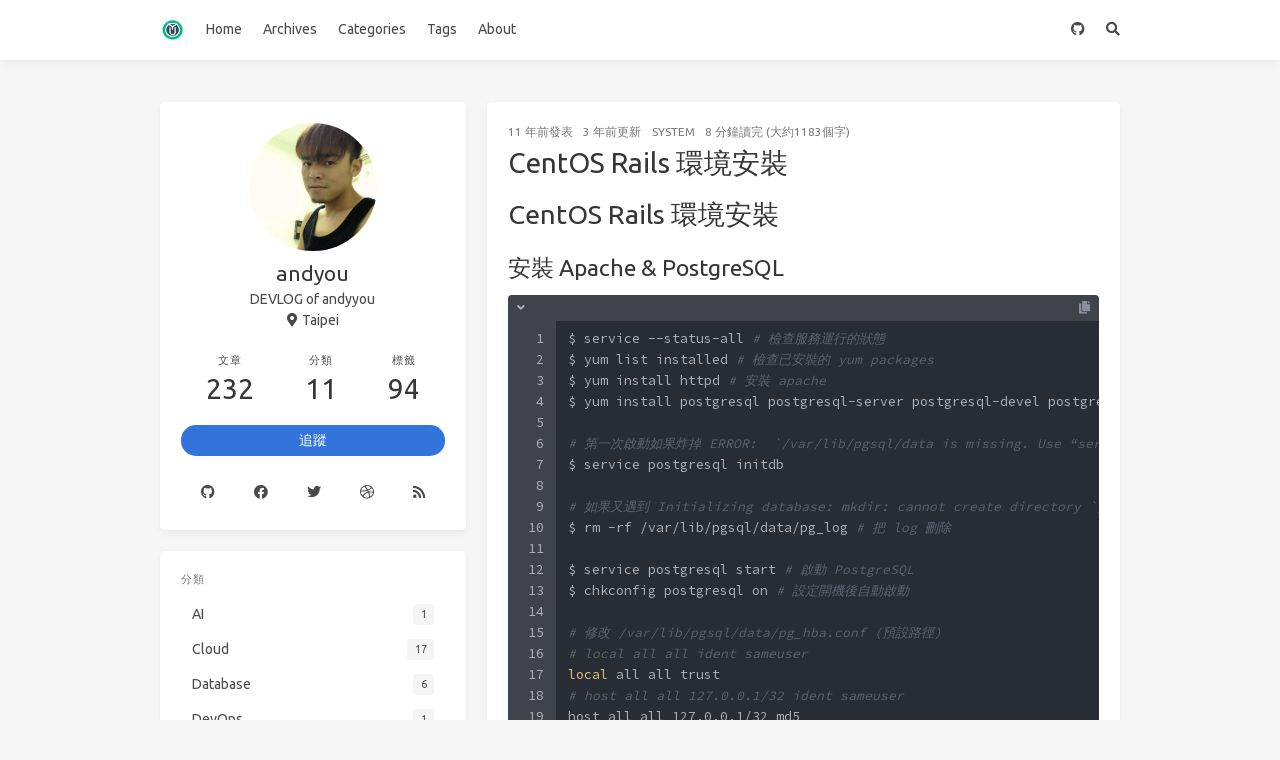

--- FILE ---
content_type: text/html; charset=utf-8
request_url: https://andyyou.github.io/2015/04/04/deploy/
body_size: 11181
content:
<!doctype html>
<html lang="zh"><head><meta charset="utf-8"><meta name="viewport" content="width=device-width, initial-scale=1, maximum-scale=1"><meta><title>CentOS Rails 環境安裝 - DEVLOG of andyyou</title><link rel="manifest" href="/manifest.json"><meta name="application-name" content="DEVLOG of andyyou"><meta name="msapplication-TileImage" content="/img/faicon.png"><meta name="apple-mobile-web-app-capable" content="yes"><meta name="apple-mobile-web-app-title" content="DEVLOG of andyyou"><meta name="apple-mobile-web-app-status-bar-style" content="default"><meta name="description" content="CentOS Rails 環境安裝安裝 Apache &amp;amp; PostgreSQL"><meta property="og:type" content="article"><meta property="og:title" content="DEVLOG of andyyou"><meta property="og:url" content="https://andyyou.github.io/2015/04/04/deploy/"><meta property="og:site_name" content="DEVLOG of andyyou"><meta property="og:description" content="CentOS Rails 環境安裝安裝 Apache &amp;amp; PostgreSQL"><meta property="og:locale" content="zh_TW"><meta property="og:image" content="https://andyyou.github.io/img/og_image.png"><meta property="article:published_time" content="2015-04-04T04:00:00.000Z"><meta property="article:modified_time" content="2023-05-12T00:48:25.200Z"><meta property="article:author" content="andyyou"><meta property="article:tag" content="ruby"><meta property="article:tag" content="RoR"><meta property="article:tag" content="centos"><meta property="twitter:card" content="summary"><meta property="twitter:image" content="/img/og_image.png"><meta property="fb:app_id" content="450470251782295"><script type="application/ld+json">{"@context":"https://schema.org","@type":"BlogPosting","mainEntityOfPage":{"@type":"WebPage","@id":"https://andyyou.github.io/2015/04/04/deploy/"},"headline":"CentOS Rails 環境安裝","image":["https://andyyou.github.io/img/og_image.png"],"datePublished":"2015-04-04T04:00:00.000Z","dateModified":"2023-05-12T00:48:25.200Z","author":{"@type":"Person","name":"https://avatars2.githubusercontent.com/u/665690?v=3&s=466"},"publisher":{"@type":"Organization","name":"DEVLOG of andyyou","logo":{"@type":"ImageObject","url":"https://andyyou.github.io/img/logo.png"}},"description":"CentOS Rails 環境安裝安裝 Apache &amp; PostgreSQL"}</script><link rel="canonical" href="https://andyyou.github.io/2015/04/04/deploy/"><link rel="icon" href="/img/favicon.png"><link rel="stylesheet" href="https://use.fontawesome.com/releases/v5.15.2/css/all.css"><link rel="stylesheet" href="https://cdn.jsdelivr.net/npm/highlight.js@9.12.0/styles/atom-one-dark.css"><link rel="stylesheet" href="https://fonts.googleapis.com/css2?family=Ubuntu:wght@400;600&amp;family=Source+Code+Pro"><link rel="stylesheet" href="/css/default.css"><style>body>.footer,body>.navbar,body>.section{opacity:0}</style><!--!--><link rel="stylesheet" href="https://cdn.jsdelivr.net/npm/lightgallery@1.6.8/dist/css/lightgallery.min.css"><link rel="stylesheet" href="https://cdn.jsdelivr.net/npm/justifiedGallery@3.7.0/dist/css/justifiedGallery.min.css"><script src="https://www.googletagmanager.com/gtag/js?id=G-C93NK5NEGP" async></script><script>window.dataLayer = window.dataLayer || [];
        function gtag(){dataLayer.push(arguments);}
        gtag('js', new Date());
    
        gtag('config', 'G-C93NK5NEGP');</script><script src="https://cdn.jsdelivr.net/npm/pace-js@1.0.2/pace.min.js"></script><!--!--><script data-ad-client="ca-pub-3038600205998182" src="https://pagead2.googlesyndication.com/pagead/js/adsbygoogle.js" async></script><meta name="generator" content="Hexo 5.4.0"></head><body class="is-2-column"><nav class="navbar navbar-main"><div class="container"><div class="navbar-brand justify-content-center"><a class="navbar-item navbar-logo" href="/"><img src="/img/logo.png" alt="DEVLOG of andyyou" height="28"></a></div><div class="navbar-menu"><div class="navbar-start"><a class="navbar-item" href="/">Home</a><a class="navbar-item" href="/archives">Archives</a><a class="navbar-item" href="/categories">Categories</a><a class="navbar-item" href="/tags">Tags</a><a class="navbar-item" href="/about">About</a></div><div class="navbar-end"><a class="navbar-item" target="_blank" rel="noopener" title="Download on GitHub" href="https://github.com/andyyou"><i class="fab fa-github"></i></a><a class="navbar-item search" title="搜尋" href="javascript:;"><i class="fas fa-search"></i></a></div></div></div></nav><section class="section"><div class="container"><div class="columns"><div class="column order-2 column-main is-8-tablet is-8-desktop is-8-widescreen"><div class="card"><article class="card-content article" role="article"><div class="article-meta is-size-7 is-uppercase level is-mobile"><div class="level-left"><span class="level-item"><time dateTime="2015-04-04T04:00:00.000Z" title="4/4/2015, 12:00:00 PM">2015-04-04</time>發表</span><span class="level-item"><time dateTime="2023-05-12T00:48:25.200Z" title="5/12/2023, 8:48:25 AM">2023-05-12</time>更新</span><span class="level-item"><a class="link-muted" href="/categories/System/">System</a></span><span class="level-item">8 分鐘讀完 (大約1183個字)</span></div></div><h1 class="title is-3 is-size-4-mobile">CentOS Rails 環境安裝</h1><div class="content"><h1 id="CentOS-Rails-環境安裝"><a href="#CentOS-Rails-環境安裝" class="headerlink" title="CentOS Rails 環境安裝"></a>CentOS Rails 環境安裝</h1><h2 id="安裝-Apache-amp-PostgreSQL"><a href="#安裝-Apache-amp-PostgreSQL" class="headerlink" title="安裝 Apache &amp; PostgreSQL"></a>安裝 Apache &amp; PostgreSQL</h2><span id="more"></span>

<figure class="highlight bash"><table><tr><td class="gutter"><pre><span class="line">1</span><br><span class="line">2</span><br><span class="line">3</span><br><span class="line">4</span><br><span class="line">5</span><br><span class="line">6</span><br><span class="line">7</span><br><span class="line">8</span><br><span class="line">9</span><br><span class="line">10</span><br><span class="line">11</span><br><span class="line">12</span><br><span class="line">13</span><br><span class="line">14</span><br><span class="line">15</span><br><span class="line">16</span><br><span class="line">17</span><br><span class="line">18</span><br><span class="line">19</span><br><span class="line">20</span><br><span class="line">21</span><br><span class="line">22</span><br><span class="line">23</span><br><span class="line">24</span><br><span class="line">25</span><br><span class="line">26</span><br><span class="line">27</span><br><span class="line">28</span><br><span class="line">29</span><br><span class="line">30</span><br><span class="line">31</span><br><span class="line">32</span><br><span class="line">33</span><br><span class="line">34</span><br><span class="line">35</span><br><span class="line">36</span><br><span class="line">37</span><br><span class="line">38</span><br><span class="line">39</span><br><span class="line">40</span><br><span class="line">41</span><br><span class="line">42</span><br><span class="line">43</span><br><span class="line">44</span><br><span class="line">45</span><br><span class="line">46</span><br><span class="line">47</span><br><span class="line">48</span><br><span class="line">49</span><br><span class="line">50</span><br><span class="line">51</span><br><span class="line">52</span><br><span class="line">53</span><br><span class="line">54</span><br><span class="line">55</span><br><span class="line">56</span><br><span class="line">57</span><br><span class="line">58</span><br><span class="line">59</span><br><span class="line">60</span><br><span class="line">61</span><br><span class="line">62</span><br><span class="line">63</span><br><span class="line">64</span><br><span class="line">65</span><br><span class="line">66</span><br><span class="line">67</span><br><span class="line">68</span><br><span class="line">69</span><br><span class="line">70</span><br><span class="line">71</span><br><span class="line">72</span><br><span class="line">73</span><br><span class="line">74</span><br><span class="line">75</span><br><span class="line">76</span><br><span class="line">77</span><br><span class="line">78</span><br><span class="line">79</span><br><span class="line">80</span><br><span class="line">81</span><br><span class="line">82</span><br><span class="line">83</span><br><span class="line">84</span><br><span class="line">85</span><br><span class="line">86</span><br><span class="line">87</span><br><span class="line">88</span><br><span class="line">89</span><br><span class="line">90</span><br><span class="line">91</span><br><span class="line">92</span><br><span class="line">93</span><br><span class="line">94</span><br><span class="line">95</span><br><span class="line">96</span><br><span class="line">97</span><br><span class="line">98</span><br><span class="line">99</span><br><span class="line">100</span><br><span class="line">101</span><br><span class="line">102</span><br><span class="line">103</span><br><span class="line">104</span><br><span class="line">105</span><br><span class="line">106</span><br><span class="line">107</span><br><span class="line">108</span><br><span class="line">109</span><br><span class="line">110</span><br><span class="line">111</span><br><span class="line">112</span><br><span class="line">113</span><br><span class="line">114</span><br><span class="line">115</span><br><span class="line">116</span><br><span class="line">117</span><br><span class="line">118</span><br><span class="line">119</span><br><span class="line">120</span><br><span class="line">121</span><br><span class="line">122</span><br><span class="line">123</span><br><span class="line">124</span><br><span class="line">125</span><br><span class="line">126</span><br><span class="line">127</span><br><span class="line">128</span><br><span class="line">129</span><br><span class="line">130</span><br><span class="line">131</span><br><span class="line">132</span><br><span class="line">133</span><br><span class="line">134</span><br><span class="line">135</span><br><span class="line">136</span><br><span class="line">137</span><br><span class="line">138</span><br><span class="line">139</span><br><span class="line">140</span><br><span class="line">141</span><br><span class="line">142</span><br><span class="line">143</span><br><span class="line">144</span><br><span class="line">145</span><br><span class="line">146</span><br><span class="line">147</span><br><span class="line">148</span><br><span class="line">149</span><br><span class="line">150</span><br><span class="line">151</span><br><span class="line">152</span><br><span class="line">153</span><br><span class="line">154</span><br><span class="line">155</span><br><span class="line">156</span><br><span class="line">157</span><br><span class="line">158</span><br><span class="line">159</span><br><span class="line">160</span><br><span class="line">161</span><br><span class="line">162</span><br><span class="line">163</span><br><span class="line">164</span><br><span class="line">165</span><br><span class="line">166</span><br><span class="line">167</span><br><span class="line">168</span><br><span class="line">169</span><br><span class="line">170</span><br><span class="line">171</span><br><span class="line">172</span><br><span class="line">173</span><br><span class="line">174</span><br><span class="line">175</span><br><span class="line">176</span><br><span class="line">177</span><br><span class="line">178</span><br><span class="line">179</span><br><span class="line">180</span><br><span class="line">181</span><br><span class="line">182</span><br><span class="line">183</span><br><span class="line">184</span><br><span class="line">185</span><br><span class="line">186</span><br><span class="line">187</span><br><span class="line">188</span><br><span class="line">189</span><br><span class="line">190</span><br><span class="line">191</span><br><span class="line">192</span><br><span class="line">193</span><br><span class="line">194</span><br><span class="line">195</span><br><span class="line">196</span><br><span class="line">197</span><br><span class="line">198</span><br><span class="line">199</span><br><span class="line">200</span><br><span class="line">201</span><br><span class="line">202</span><br><span class="line">203</span><br><span class="line">204</span><br><span class="line">205</span><br><span class="line">206</span><br><span class="line">207</span><br><span class="line">208</span><br><span class="line">209</span><br><span class="line">210</span><br><span class="line">211</span><br><span class="line">212</span><br><span class="line">213</span><br></pre></td><td class="code"><pre><span class="line">$ service --status-all <span class="comment"># 檢查服務運行的狀態</span></span><br><span class="line">$ yum list installed <span class="comment"># 檢查已安裝的 yum packages</span></span><br><span class="line">$ yum install httpd <span class="comment"># 安裝 apache</span></span><br><span class="line">$ yum install postgresql postgresql-server postgresql-devel postgresql-libs <span class="comment"># 安裝 PostgreSQL，注意沒裝 devel 和 libs 裝 gem 時會出錯。</span></span><br><span class="line"></span><br><span class="line"><span class="comment"># 第一次啟動如果炸掉 ERROR:  `/var/lib/pgsql/data is missing. Use “service postgresql initdb” to initialize the cluster first.`</span></span><br><span class="line">$ service postgresql initdb</span><br><span class="line"></span><br><span class="line"><span class="comment"># 如果又遇到 Initializing database: mkdir: cannot create directory `/var/lib/pgsql/data/pg_log&#x27;: File exists</span></span><br><span class="line">$ rm -rf /var/lib/pgsql/data/pg_log <span class="comment"># 把 log 刪除</span></span><br><span class="line"></span><br><span class="line">$ service postgresql start <span class="comment"># 啟動 PostgreSQL</span></span><br><span class="line">$ chkconfig postgresql on <span class="comment"># 設定開機後自動啟動</span></span><br><span class="line"></span><br><span class="line"><span class="comment"># 修改 /var/lib/pgsql/data/pg_hba.conf (預設路徑)</span></span><br><span class="line"><span class="comment"># local all all ident sameuser</span></span><br><span class="line"><span class="built_in">local</span> all all trust</span><br><span class="line"><span class="comment"># host all all 127.0.0.1/32 ident sameuser</span></span><br><span class="line">host all all 127.0.0.1/32 md5</span><br><span class="line"></span><br><span class="line"><span class="comment"># 註：md5 和 trust 差別在於 trust 允許在本機不用輸入密碼來登入資料庫。</span></span><br><span class="line"></span><br><span class="line"><span class="comment"># 由於變更設定檔需要 reload</span></span><br><span class="line">$ su - postgres</span><br><span class="line">$ pg_ctl reload</span><br><span class="line">$ psql <span class="comment"># 進入介面開 table 或建立 users 權限</span></span><br><span class="line"></span><br><span class="line"><span class="comment"># 列出 database</span></span><br><span class="line">$ \list</span><br><span class="line">$ \l</span><br><span class="line"></span><br><span class="line"><span class="comment"># 連線該 db</span></span><br><span class="line">$ \connect [database_name]</span><br><span class="line"></span><br><span class="line"><span class="comment"># 重設密碼</span></span><br><span class="line">$ \password</span><br><span class="line"></span><br><span class="line"><span class="comment"># 在 command line 裡分成兩種方式一種是先切換成 postgres 使用者身份直接下指令，另一種是登入 psql 後下 sql 指令</span></span><br><span class="line"><span class="comment"># 預設 PostgreSQL 只允許本機上的 user 和 PostgreSQL 中 role name 相同的帳號不用密碼登入</span></span><br><span class="line"><span class="comment"># 預設只有 db 的 owner 可以操作裡面的東西(不包含 superuser)</span></span><br><span class="line"></span><br><span class="line"><span class="comment"># 建立 db role</span></span><br><span class="line">$ createuser test_user <span class="comment"># 這種方式會有精靈讓你選權限</span></span><br><span class="line"></span><br><span class="line"><span class="comment"># SQL下指令記得加 ;</span></span><br><span class="line"><span class="comment"># 建立 db role (SQL)</span></span><br><span class="line">$ create role [rails_user] with createdb login password <span class="string">&#x27;password here&#x27;</span>;</span><br><span class="line"></span><br><span class="line"><span class="comment"># 修改 role (SQL)</span></span><br><span class="line">$ alter role [rails_user] with createdb login password <span class="string">&#x27;password here&#x27;</span>;</span><br><span class="line"></span><br><span class="line"><span class="comment"># 列出所有使用者的權限</span></span><br><span class="line">$ \du</span><br><span class="line"></span><br><span class="line"><span class="comment"># 顯示所有 roles 名稱(SQL)</span></span><br><span class="line">$ select rolname from pg_roles;</span><br><span class="line"></span><br><span class="line"><span class="comment"># 查看 table 權限</span></span><br><span class="line">$ \z</span><br><span class="line"></span><br><span class="line"><span class="comment"># 列出所有 table</span></span><br><span class="line">$ \dt</span><br><span class="line"></span><br><span class="line"><span class="comment"># 當前的使用者</span></span><br><span class="line">$ select current_user;</span><br><span class="line"></span><br><span class="line"><span class="comment"># 當前連線的 db</span></span><br><span class="line">$ select current_database();</span><br><span class="line"></span><br><span class="line"><span class="comment"># 離開 psql</span></span><br><span class="line">$ \q</span><br><span class="line"></span><br><span class="line"><span class="comment"># 檢查 PostgreSQL status</span></span><br><span class="line">$ service postgresql status</span><br><span class="line"></span><br><span class="line"><span class="comment"># 移除 db (OSX)</span></span><br><span class="line">$ rm /usr/<span class="built_in">local</span>/var/postgres/postmaster.pid</span><br><span class="line">$ dropdb rbase_test</span><br><span class="line"></span><br><span class="line"><span class="comment"># 在 SQL 中移除 db</span></span><br><span class="line">$ drop database <span class="keyword">if</span> exists [database name]</span><br><span class="line"></span><br><span class="line"><span class="comment"># 列出 tables</span></span><br><span class="line">$ \dt</span><br><span class="line"></span><br><span class="line"><span class="comment"># 建立新資料庫</span></span><br><span class="line">$ CREATE DATABASE mydb;</span><br><span class="line"></span><br><span class="line"><span class="comment"># 建立使用者</span></span><br><span class="line">$ CREATE USER andy with password <span class="string">&#x27;p@ssw0rd&#x27;</span>;</span><br><span class="line">$ createuser <span class="built_in">test</span> --interactive -P <span class="comment"># 含建立密碼 + 權限</span></span><br><span class="line"></span><br><span class="line"><span class="comment"># 連線資料庫</span></span><br><span class="line">$ \c database</span><br><span class="line"></span><br><span class="line"><span class="comment"># 建立 table 範例</span></span><br><span class="line">CREATE TABLE films (</span><br><span class="line">  code        char(5) CONSTRAINT firstkey PRIMARY KEY,</span><br><span class="line">  title       varchar(40) NOT NULL,</span><br><span class="line">  did <span class="built_in">integer</span> NOT NULL,</span><br><span class="line">  date_prod   date,</span><br><span class="line">  kind        varchar(10),</span><br><span class="line">  len         interval hour to minute</span><br><span class="line">);</span><br><span class="line"></span><br><span class="line"><span class="comment"># 列出 table schema</span></span><br><span class="line">$ \d+ [tablename]</span><br><span class="line"></span><br><span class="line"><span class="comment"># 刪除 table</span></span><br><span class="line">DROP TABLE IF EXISTS table;</span><br><span class="line"></span><br><span class="line"><span class="comment"># 插入資料</span></span><br><span class="line">INSERT INTO films VALUES</span><br><span class="line">(<span class="string">&#x27;UA502&#x27;</span>, <span class="string">&#x27;Bananas&#x27;</span>, 105, DEFAULT, <span class="string">&#x27;Comedy&#x27;</span>, <span class="string">&#x27;82 minutes&#x27;</span>);</span><br><span class="line"></span><br><span class="line">INSERT INTO films (code, title, did, date_prod, kind)</span><br><span class="line">VALUES (<span class="string">&#x27;T_601&#x27;</span>, <span class="string">&#x27;Yojimbo&#x27;</span>, 106, DEFAULT, <span class="string">&#x27;Drama&#x27;</span>),</span><br><span class="line">(<span class="string">&#x27;HG120&#x27;</span>, <span class="string">&#x27;The Dinner Game&#x27;</span>, 140, DEFAULT, <span class="string">&#x27;Comedy&#x27;</span>);</span><br><span class="line"></span><br><span class="line"></span><br><span class="line"><span class="comment"># 選取 table 大小和隨機的指數</span></span><br><span class="line">SELECT relname, reltuples, relpages FROM pg_class ;</span><br><span class="line"></span><br><span class="line"><span class="comment"># select size of tables and indices in descending order of size</span></span><br><span class="line">SELECT relname, reltuples, relpages FROM pg_class ORDER BY relpages DESC ;</span><br><span class="line"></span><br><span class="line"><span class="comment"># select size of tables and indices in descending order of tuple- / recordcount</span></span><br><span class="line">SELECT relname, reltuples, relpages FROM pg_class ORDER BY reltuples DESC ;</span><br><span class="line"></span><br><span class="line"><span class="comment"># 修改密碼</span></span><br><span class="line">$ su - postgres</span><br><span class="line">$ psql template1</span><br><span class="line">$ alter user postgres with password <span class="string">&#x27;postgres_password&#x27;</span>;</span><br><span class="line"></span><br><span class="line"><span class="comment"># 列出使用者</span></span><br><span class="line">SELECT * FROM <span class="string">&quot;pg_user&quot;</span>;</span><br><span class="line"></span><br><span class="line"><span class="comment"># change user for all tables</span></span><br><span class="line"><span class="keyword">for</span> tbl <span class="keyword">in</span> `psql -qAt -c <span class="string">&quot;select tablename from pg_tables where schemaname = &#x27;public&#x27;;&quot;</span> YOUR_DB` ; <span class="keyword">do</span> psql -c <span class="string">&quot;alter table <span class="variable">$tbl</span> owner to NEW_OWNER&quot;</span> YOUR_DB ; <span class="keyword">done</span></span><br><span class="line"></span><br><span class="line"><span class="comment"># change user for all seqs</span></span><br><span class="line"><span class="keyword">for</span> tbl <span class="keyword">in</span> `psql -qAt -c <span class="string">&quot;select sequence_name from information_schema.sequences where sequence_schema = &#x27;public&#x27;;&quot;</span> YOUR_DB` ; <span class="keyword">do</span> psql -c <span class="string">&quot;alter table <span class="variable">$tbl</span> owner to NEW_OWNER&quot;</span> YOUR_DB ; <span class="keyword">done</span></span><br><span class="line"></span><br><span class="line"><span class="comment"># change user for all views</span></span><br><span class="line"><span class="keyword">for</span> tbl <span class="keyword">in</span> `psql -qAt -c <span class="string">&quot;select table_name from information_schema.views where table_schema = &#x27;public&#x27;;&quot;</span> YOUR_DB` ; <span class="keyword">do</span> psql -c <span class="string">&quot;alter table <span class="variable">$tbl</span> owner to NEW_OWNER&quot;</span> YOUR_DB ; <span class="keyword">done</span></span><br><span class="line"></span><br><span class="line"><span class="comment"># 複製資料庫</span></span><br><span class="line">create database NEWDB with template OLDDB;</span><br><span class="line"></span><br><span class="line"><span class="comment"># 修改 DB owner/name</span></span><br><span class="line">ALTER DATABASE name RENAME TO newname</span><br><span class="line">ALTER DATABASE name OWNER TO new_owner</span><br><span class="line"></span><br><span class="line"><span class="comment"># Showing transaction status in the psql prompt</span></span><br><span class="line">$ \<span class="built_in">set</span> PROMPT1 <span class="string">&#x27;%/%R%x%# &#x27;</span></span><br><span class="line"><span class="comment"># from http://sql-info.de/postgresql/notes/transaction-status-in-the-psql-prompt.html</span></span><br><span class="line"></span><br><span class="line"><span class="comment"># 列出資料表欄位</span></span><br><span class="line"></span><br><span class="line">SELECT attname FROM pg_attribute, pg_type</span><br><span class="line">WHERE typname = <span class="string">&#x27;table_name&#x27;</span></span><br><span class="line">AND attrelid = typrelid</span><br><span class="line">AND attname NOT IN (<span class="string">&#x27;cmin&#x27;</span>, <span class="string">&#x27;cmax&#x27;</span>, <span class="string">&#x27;ctid&#x27;</span>, <span class="string">&#x27;oid&#x27;</span>, <span class="string">&#x27;tableoid&#x27;</span>, <span class="string">&#x27;xmin&#x27;</span>, <span class="string">&#x27;xmax&#x27;</span>);</span><br><span class="line"></span><br><span class="line"><span class="comment"># 備份 / 還原 使用 Dump</span></span><br><span class="line"><span class="comment"># 備份</span></span><br><span class="line">$ pg_dump dbname &gt; outfile</span><br><span class="line">$ pg_dump dbname | gzip &gt; filename.gz</span><br><span class="line"></span><br><span class="line"><span class="comment"># 還原</span></span><br><span class="line">$ psql dbname &lt; infile</span><br><span class="line">$ createdb dbname &amp;&amp; gunzip -c filename.gz | psql dbname</span><br><span class="line"></span><br><span class="line"><span class="comment"># 更新</span></span><br><span class="line">$ update auth_user <span class="built_in">set</span> is_superuser = <span class="string">&#x27;t&#x27;</span> <span class="built_in">where</span> username=<span class="string">&#x27;abhiomkar&#x27;</span>;</span><br><span class="line"></span><br><span class="line">```</span><br><span class="line">[完整 PostgreSQL 建立 ROLE 教學](https://www.digitalocean.com/community/tutorials/how-to-use-roles-and-manage-grant-permissions-in-postgresql-on-a-vps--2)</span><br><span class="line">[OSX PostgreSQL Installing](https://marcinkubala.wordpress.com/2013/11/11/postgresql-on-os-x-mavericks/)</span><br><span class="line">[OSX 簡易控制 PostgreSQL](http://robots.thoughtbot.com/starting-and-stopping-background-services-with-homebrew)</span><br><span class="line"></span><br><span class="line"><span class="comment">## 安裝 Rails</span></span><br><span class="line"></span><br><span class="line">```</span><br><span class="line"><span class="comment"># 1. 安裝 git</span></span><br><span class="line">$ yum install curl-devel expat-devel gettext-devel \</span><br><span class="line">  openssl-devel zlib-devel</span><br><span class="line"></span><br><span class="line"><span class="comment"># 取得原始碼 https://www.kernel.org/pub/software/scm/git/</span></span><br><span class="line">$ wget https://www.kernel.org/pub/software/scm/git/git-2.2.0.tar.gz</span><br><span class="line">$ tar -zxf git-2.0.0.tar.gz</span><br><span class="line">$ make prefix=/usr/<span class="built_in">local</span> all  <span class="comment"># 注意換路徑不需要加到 bin</span></span><br><span class="line">$ sudo make prefix=/usr/<span class="built_in">local</span> install</span><br><span class="line"></span><br><span class="line">? Ruby with Readline 尚未測試成功</span><br><span class="line"></span><br><span class="line"><span class="comment"># 2. 安裝 Ruby</span></span><br><span class="line">$ yum install -y gcc openssl-devel libyaml-devel libffi-devel readline-devel zlib-devel gdbm-devel ncurses-devel</span><br><span class="line">$ wget http://cache.ruby-lang.org/pub/ruby/2.2/ruby-2.2.0.tar.gz</span><br><span class="line">$ tar -zxvf ruby-2.0.0.tar.gz</span><br><span class="line">$ ./configure</span><br><span class="line">$ make &amp;&amp; make install</span><br><span class="line">$ gem install bundler</span><br><span class="line"></span><br><span class="line"></span><br><span class="line"><span class="comment"># 安裝 Rails 之前先安裝 sqlite3</span></span><br><span class="line">$ yum install sqlite-devel</span><br><span class="line">$ yum install readline-devel</span><br><span class="line">$ gem install rails</span><br><span class="line"></span><br><span class="line">$ <span class="built_in">cd</span> [YOUR_PROJECT]</span><br><span class="line">$ bundle install</span><br><span class="line"></span><br></pre></td></tr></table></figure>

<p><a target="_blank" rel="noopener" href="https://github.com/sstephenson/ruby-build/wiki">常見問題</a><br><a target="_blank" rel="noopener" href="http://computer.co-machi.org/2014/01/13/ruby-on-rails4-%E3%81%AE%E9%96%8B%E7%99%BA%E3%82%92%E5%A7%8B%E3%82%81%E3%82%89%E3%82%8C%E3%82%8B%E3%81%BE%E3%81%A7/">日文完整教學</a></p>
</div><div class="article-licensing box"><div class="licensing-title"><p>CentOS Rails 環境安裝</p><p><a href="https://andyyou.github.io/2015/04/04/deploy/">https://andyyou.github.io/2015/04/04/deploy/</a></p></div><div class="licensing-meta level is-mobile"><div class="level-left"><div class="level-item is-narrow"><div><h6>作者</h6><p>andyyou(YOU,ZONGYAN)</p></div></div><div class="level-item is-narrow"><div><h6>發表於</h6><p>2015-04-04</p></div></div><div class="level-item is-narrow"><div><h6>更新於</h6><p>2023-05-12</p></div></div><div class="level-item is-narrow"><div><h6>許可協議</h6><p><a class="icons" rel="noopener" target="_blank" title="Creative Commons" href="https://creativecommons.org/"><i class="icon fab fa-creative-commons"></i></a><a class="icons" rel="noopener" target="_blank" title="Attribution" href="https://creativecommons.org/licenses/by/4.0/"><i class="icon fab fa-creative-commons-by"></i></a><a class="icons" rel="noopener" target="_blank" title="Noncommercial" href="https://creativecommons.org/licenses/by-nc/4.0/"><i class="icon fab fa-creative-commons-nc"></i></a></p></div></div></div></div></div><div class="article-tags is-size-7 mb-4"><span class="mr-2">#</span><a class="link-muted mr-2" rel="tag" href="/tags/ruby/">ruby</a><a class="link-muted mr-2" rel="tag" href="/tags/RoR/">RoR</a><a class="link-muted mr-2" rel="tag" href="/tags/centos/">centos</a></div><!--!--></article></div><div class="card"><div class="card-content"><h3 class="menu-label has-text-centered">喜歡這篇文章嗎? 贊助一下作者吧!</h3><div class="buttons is-centered"><a class="button donate" href="https://www.buymeacoffee.com/andyyou" target="_blank" rel="noopener" data-type="buymeacoffee"><span class="icon is-small"><i class="fas fa-coffee"></i></span><span>送我杯咖啡</span></a></div></div></div><nav class="post-navigation mt-4 level is-mobile"><div class="level-start"><a class="article-nav-prev level level-item link-muted" href="/2015/04/04/carrier-wave/"><i class="level-item fas fa-chevron-left"></i><span class="level-item">Carrier Wave 使用筆記</span></a></div><div class="level-end"><a class="article-nav-next level level-item link-muted" href="/2015/04/04/welcome-to-jekyll/"><span class="level-item">歡迎使用 Jekyll</span><i class="level-item fas fa-chevron-right"></i></a></div></nav><!--!--></div><div class="column column-left is-4-tablet is-4-desktop is-4-widescreen  order-1"><div class="card widget" data-type="profile"><div class="card-content"><nav class="level"><div class="level-item has-text-centered flex-shrink-1"><div><figure class="image is-128x128 mx-auto mb-2"><img class="avatar is-rounded" src="https://avatars2.githubusercontent.com/u/665690?v=3&amp;s=466" alt="andyou"></figure><p class="title is-size-4 is-block" style="line-height:inherit;">andyou</p><p class="is-size-6 is-block">DEVLOG of andyyou</p><p class="is-size-6 is-flex justify-content-center"><i class="fas fa-map-marker-alt mr-1"></i><span>Taipei</span></p></div></div></nav><nav class="level is-mobile"><div class="level-item has-text-centered is-marginless"><div><p class="heading">文章</p><a href="/archives"><p class="title">232</p></a></div></div><div class="level-item has-text-centered is-marginless"><div><p class="heading">分類</p><a href="/categories"><p class="title">11</p></a></div></div><div class="level-item has-text-centered is-marginless"><div><p class="heading">標籤</p><a href="/tags"><p class="title">94</p></a></div></div></nav><div class="level"><a class="level-item button is-primary is-rounded" href="https://github.com/andyyou" target="_blank" rel="noopener">追蹤</a></div><div class="level is-mobile is-multiline"><a class="level-item button is-transparent is-marginless" target="_blank" rel="noopener" title="Github" href="https://github.com/andyyou"><i class="fab fa-github"></i></a><a class="level-item button is-transparent is-marginless" target="_blank" rel="noopener" title="Facebook" href="/"><i class="fab fa-facebook"></i></a><a class="level-item button is-transparent is-marginless" target="_blank" rel="noopener" title="Twitter" href="/"><i class="fab fa-twitter"></i></a><a class="level-item button is-transparent is-marginless" target="_blank" rel="noopener" title="Dribbble" href="/"><i class="fab fa-dribbble"></i></a><a class="level-item button is-transparent is-marginless" target="_blank" rel="noopener" title="RSS" href="/"><i class="fas fa-rss"></i></a></div></div></div><!--!--><div class="card widget" data-type="categories"><div class="card-content"><div class="menu"><h3 class="menu-label">分類</h3><ul class="menu-list"><li><a class="level is-mobile" href="/categories/AI/"><span class="level-start"><span class="level-item">AI</span></span><span class="level-end"><span class="level-item tag">1</span></span></a></li><li><a class="level is-mobile" href="/categories/Cloud/"><span class="level-start"><span class="level-item">Cloud</span></span><span class="level-end"><span class="level-item tag">17</span></span></a></li><li><a class="level is-mobile" href="/categories/Database/"><span class="level-start"><span class="level-item">Database</span></span><span class="level-end"><span class="level-item tag">6</span></span></a></li><li><a class="level is-mobile" href="/categories/DevOps/"><span class="level-start"><span class="level-item">DevOps</span></span><span class="level-end"><span class="level-item tag">1</span></span></a></li><li><a class="level is-mobile" href="/categories/Fun/"><span class="level-start"><span class="level-item">Fun</span></span><span class="level-end"><span class="level-item tag">1</span></span></a></li><li><a class="level is-mobile" href="/categories/Management/"><span class="level-start"><span class="level-item">Management</span></span><span class="level-end"><span class="level-item tag">1</span></span></a></li><li><a class="level is-mobile" href="/categories/Mobile/"><span class="level-start"><span class="level-item">Mobile</span></span><span class="level-end"><span class="level-item tag">4</span></span></a></li><li><a class="level is-mobile" href="/categories/Program/"><span class="level-start"><span class="level-item">Program</span></span><span class="level-end"><span class="level-item tag">162</span></span></a></li><li><a class="level is-mobile" href="/categories/System/"><span class="level-start"><span class="level-item">System</span></span><span class="level-end"><span class="level-item tag">18</span></span></a></li><li><a class="level is-mobile" href="/categories/Tools/"><span class="level-start"><span class="level-item">Tools</span></span><span class="level-end"><span class="level-item tag">17</span></span></a></li><li><a class="level is-mobile" href="/categories/UX/"><span class="level-start"><span class="level-item">UX</span></span><span class="level-end"><span class="level-item tag">1</span></span></a></li></ul></div></div></div><div class="card widget" data-type="recent-posts"><div class="card-content"><h3 class="menu-label">最新文章</h3><article class="media"><div class="media-content"><p class="date"><time dateTime="2025-12-22T01:30:15.000Z">2025-12-22</time></p><p class="title"><a href="/2025/12/22/php-dom-crawler/">DomCrawler 爬蟲入門手冊</a></p><p class="categories"><a href="/categories/Program/">Program</a></p></div></article><article class="media"><div class="media-content"><p class="date"><time dateTime="2025-10-16T02:07:15.000Z">2025-10-16</time></p><p class="title"><a href="/2025/10/16/laravel-sanctum/">Laravel Sanctum 筆記</a></p><p class="categories"><a href="/categories/Program/">Program</a></p></div></article><article class="media"><div class="media-content"><p class="date"><time dateTime="2025-08-29T22:32:32.000Z">2025-08-30</time></p><p class="title"><a href="/2025/08/30/gh-ost/">gh-ost 無鎖編輯資料結構</a></p><p class="categories"><a href="/categories/Database/">Database</a></p></div></article><article class="media"><div class="media-content"><p class="date"><time dateTime="2025-02-16T05:47:22.000Z">2025-02-16</time></p><p class="title"><a href="/2025/02/16/2025-devops-gitops/">2025 DevOps 工具整理</a></p><p class="categories"><a href="/categories/DevOps/">DevOps</a></p></div></article><article class="media"><div class="media-content"><p class="date"><time dateTime="2024-10-28T09:04:56.000Z">2024-10-28</time></p><p class="title"><a href="/2024/10/28/implement-live-activity-for-rn/">React Native 實作 iOS Live Activity</a></p><p class="categories"><a href="/categories/Program/">Program</a></p></div></article></div></div><div class="card widget" data-type="archives"><div class="card-content"><div class="menu"><h3 class="menu-label">彙整</h3><ul class="menu-list"><li><a class="level is-mobile" href="/archives/2025/12/"><span class="level-start"><span class="level-item">十二月 2025</span></span><span class="level-end"><span class="level-item tag">1</span></span></a></li><li><a class="level is-mobile" href="/archives/2025/10/"><span class="level-start"><span class="level-item">十月 2025</span></span><span class="level-end"><span class="level-item tag">1</span></span></a></li><li><a class="level is-mobile" href="/archives/2025/08/"><span class="level-start"><span class="level-item">八月 2025</span></span><span class="level-end"><span class="level-item tag">1</span></span></a></li><li><a class="level is-mobile" href="/archives/2025/02/"><span class="level-start"><span class="level-item">二月 2025</span></span><span class="level-end"><span class="level-item tag">1</span></span></a></li><li><a class="level is-mobile" href="/archives/2024/10/"><span class="level-start"><span class="level-item">十月 2024</span></span><span class="level-end"><span class="level-item tag">1</span></span></a></li><li><a class="level is-mobile" href="/archives/2024/07/"><span class="level-start"><span class="level-item">七月 2024</span></span><span class="level-end"><span class="level-item tag">2</span></span></a></li><li><a class="level is-mobile" href="/archives/2024/02/"><span class="level-start"><span class="level-item">二月 2024</span></span><span class="level-end"><span class="level-item tag">2</span></span></a></li><li><a class="level is-mobile" href="/archives/2024/01/"><span class="level-start"><span class="level-item">一月 2024</span></span><span class="level-end"><span class="level-item tag">1</span></span></a></li><li><a class="level is-mobile" href="/archives/2023/12/"><span class="level-start"><span class="level-item">十二月 2023</span></span><span class="level-end"><span class="level-item tag">1</span></span></a></li><li><a class="level is-mobile" href="/archives/2023/11/"><span class="level-start"><span class="level-item">十一月 2023</span></span><span class="level-end"><span class="level-item tag">1</span></span></a></li><li><a class="level is-mobile" href="/archives/2023/10/"><span class="level-start"><span class="level-item">十月 2023</span></span><span class="level-end"><span class="level-item tag">3</span></span></a></li><li><a class="level is-mobile" href="/archives/2023/09/"><span class="level-start"><span class="level-item">九月 2023</span></span><span class="level-end"><span class="level-item tag">1</span></span></a></li><li><a class="level is-mobile" href="/archives/2023/06/"><span class="level-start"><span class="level-item">六月 2023</span></span><span class="level-end"><span class="level-item tag">1</span></span></a></li><li><a class="level is-mobile" href="/archives/2023/04/"><span class="level-start"><span class="level-item">四月 2023</span></span><span class="level-end"><span class="level-item tag">2</span></span></a></li><li><a class="level is-mobile" href="/archives/2023/01/"><span class="level-start"><span class="level-item">一月 2023</span></span><span class="level-end"><span class="level-item tag">2</span></span></a></li><li><a class="level is-mobile" href="/archives/2022/08/"><span class="level-start"><span class="level-item">八月 2022</span></span><span class="level-end"><span class="level-item tag">2</span></span></a></li><li><a class="level is-mobile" href="/archives/2022/07/"><span class="level-start"><span class="level-item">七月 2022</span></span><span class="level-end"><span class="level-item tag">1</span></span></a></li><li><a class="level is-mobile" href="/archives/2022/06/"><span class="level-start"><span class="level-item">六月 2022</span></span><span class="level-end"><span class="level-item tag">1</span></span></a></li><li><a class="level is-mobile" href="/archives/2022/05/"><span class="level-start"><span class="level-item">五月 2022</span></span><span class="level-end"><span class="level-item tag">1</span></span></a></li><li><a class="level is-mobile" href="/archives/2022/04/"><span class="level-start"><span class="level-item">四月 2022</span></span><span class="level-end"><span class="level-item tag">2</span></span></a></li><li><a class="level is-mobile" href="/archives/2022/02/"><span class="level-start"><span class="level-item">二月 2022</span></span><span class="level-end"><span class="level-item tag">1</span></span></a></li><li><a class="level is-mobile" href="/archives/2022/01/"><span class="level-start"><span class="level-item">一月 2022</span></span><span class="level-end"><span class="level-item tag">2</span></span></a></li><li><a class="level is-mobile" href="/archives/2021/12/"><span class="level-start"><span class="level-item">十二月 2021</span></span><span class="level-end"><span class="level-item tag">5</span></span></a></li><li><a class="level is-mobile" href="/archives/2021/11/"><span class="level-start"><span class="level-item">十一月 2021</span></span><span class="level-end"><span class="level-item tag">3</span></span></a></li><li><a class="level is-mobile" href="/archives/2021/10/"><span class="level-start"><span class="level-item">十月 2021</span></span><span class="level-end"><span class="level-item tag">1</span></span></a></li><li><a class="level is-mobile" href="/archives/2021/09/"><span class="level-start"><span class="level-item">九月 2021</span></span><span class="level-end"><span class="level-item tag">6</span></span></a></li><li><a class="level is-mobile" href="/archives/2021/08/"><span class="level-start"><span class="level-item">八月 2021</span></span><span class="level-end"><span class="level-item tag">1</span></span></a></li><li><a class="level is-mobile" href="/archives/2021/04/"><span class="level-start"><span class="level-item">四月 2021</span></span><span class="level-end"><span class="level-item tag">1</span></span></a></li><li><a class="level is-mobile" href="/archives/2021/03/"><span class="level-start"><span class="level-item">三月 2021</span></span><span class="level-end"><span class="level-item tag">1</span></span></a></li><li><a class="level is-mobile" href="/archives/2020/10/"><span class="level-start"><span class="level-item">十月 2020</span></span><span class="level-end"><span class="level-item tag">1</span></span></a></li><li><a class="level is-mobile" href="/archives/2020/09/"><span class="level-start"><span class="level-item">九月 2020</span></span><span class="level-end"><span class="level-item tag">1</span></span></a></li><li><a class="level is-mobile" href="/archives/2020/07/"><span class="level-start"><span class="level-item">七月 2020</span></span><span class="level-end"><span class="level-item tag">1</span></span></a></li><li><a class="level is-mobile" href="/archives/2020/05/"><span class="level-start"><span class="level-item">五月 2020</span></span><span class="level-end"><span class="level-item tag">1</span></span></a></li><li><a class="level is-mobile" href="/archives/2019/08/"><span class="level-start"><span class="level-item">八月 2019</span></span><span class="level-end"><span class="level-item tag">2</span></span></a></li><li><a class="level is-mobile" href="/archives/2019/07/"><span class="level-start"><span class="level-item">七月 2019</span></span><span class="level-end"><span class="level-item tag">4</span></span></a></li><li><a class="level is-mobile" href="/archives/2019/06/"><span class="level-start"><span class="level-item">六月 2019</span></span><span class="level-end"><span class="level-item tag">2</span></span></a></li><li><a class="level is-mobile" href="/archives/2019/05/"><span class="level-start"><span class="level-item">五月 2019</span></span><span class="level-end"><span class="level-item tag">3</span></span></a></li><li><a class="level is-mobile" href="/archives/2019/04/"><span class="level-start"><span class="level-item">四月 2019</span></span><span class="level-end"><span class="level-item tag">3</span></span></a></li><li><a class="level is-mobile" href="/archives/2018/11/"><span class="level-start"><span class="level-item">十一月 2018</span></span><span class="level-end"><span class="level-item tag">1</span></span></a></li><li><a class="level is-mobile" href="/archives/2018/06/"><span class="level-start"><span class="level-item">六月 2018</span></span><span class="level-end"><span class="level-item tag">1</span></span></a></li><li><a class="level is-mobile" href="/archives/2018/05/"><span class="level-start"><span class="level-item">五月 2018</span></span><span class="level-end"><span class="level-item tag">1</span></span></a></li><li><a class="level is-mobile" href="/archives/2018/03/"><span class="level-start"><span class="level-item">三月 2018</span></span><span class="level-end"><span class="level-item tag">1</span></span></a></li><li><a class="level is-mobile" href="/archives/2017/12/"><span class="level-start"><span class="level-item">十二月 2017</span></span><span class="level-end"><span class="level-item tag">1</span></span></a></li><li><a class="level is-mobile" href="/archives/2017/11/"><span class="level-start"><span class="level-item">十一月 2017</span></span><span class="level-end"><span class="level-item tag">1</span></span></a></li><li><a class="level is-mobile" href="/archives/2017/10/"><span class="level-start"><span class="level-item">十月 2017</span></span><span class="level-end"><span class="level-item tag">1</span></span></a></li><li><a class="level is-mobile" href="/archives/2017/09/"><span class="level-start"><span class="level-item">九月 2017</span></span><span class="level-end"><span class="level-item tag">3</span></span></a></li><li><a class="level is-mobile" href="/archives/2017/08/"><span class="level-start"><span class="level-item">八月 2017</span></span><span class="level-end"><span class="level-item tag">3</span></span></a></li><li><a class="level is-mobile" href="/archives/2017/07/"><span class="level-start"><span class="level-item">七月 2017</span></span><span class="level-end"><span class="level-item tag">1</span></span></a></li><li><a class="level is-mobile" href="/archives/2017/06/"><span class="level-start"><span class="level-item">六月 2017</span></span><span class="level-end"><span class="level-item tag">3</span></span></a></li><li><a class="level is-mobile" href="/archives/2017/05/"><span class="level-start"><span class="level-item">五月 2017</span></span><span class="level-end"><span class="level-item tag">2</span></span></a></li><li><a class="level is-mobile" href="/archives/2017/04/"><span class="level-start"><span class="level-item">四月 2017</span></span><span class="level-end"><span class="level-item tag">3</span></span></a></li><li><a class="level is-mobile" href="/archives/2017/03/"><span class="level-start"><span class="level-item">三月 2017</span></span><span class="level-end"><span class="level-item tag">1</span></span></a></li><li><a class="level is-mobile" href="/archives/2017/02/"><span class="level-start"><span class="level-item">二月 2017</span></span><span class="level-end"><span class="level-item tag">3</span></span></a></li><li><a class="level is-mobile" href="/archives/2017/01/"><span class="level-start"><span class="level-item">一月 2017</span></span><span class="level-end"><span class="level-item tag">1</span></span></a></li><li><a class="level is-mobile" href="/archives/2016/12/"><span class="level-start"><span class="level-item">十二月 2016</span></span><span class="level-end"><span class="level-item tag">5</span></span></a></li><li><a class="level is-mobile" href="/archives/2016/11/"><span class="level-start"><span class="level-item">十一月 2016</span></span><span class="level-end"><span class="level-item tag">1</span></span></a></li><li><a class="level is-mobile" href="/archives/2016/10/"><span class="level-start"><span class="level-item">十月 2016</span></span><span class="level-end"><span class="level-item tag">4</span></span></a></li><li><a class="level is-mobile" href="/archives/2016/09/"><span class="level-start"><span class="level-item">九月 2016</span></span><span class="level-end"><span class="level-item tag">2</span></span></a></li><li><a class="level is-mobile" href="/archives/2016/08/"><span class="level-start"><span class="level-item">八月 2016</span></span><span class="level-end"><span class="level-item tag">1</span></span></a></li><li><a class="level is-mobile" href="/archives/2016/06/"><span class="level-start"><span class="level-item">六月 2016</span></span><span class="level-end"><span class="level-item tag">5</span></span></a></li><li><a class="level is-mobile" href="/archives/2016/05/"><span class="level-start"><span class="level-item">五月 2016</span></span><span class="level-end"><span class="level-item tag">4</span></span></a></li><li><a class="level is-mobile" href="/archives/2016/04/"><span class="level-start"><span class="level-item">四月 2016</span></span><span class="level-end"><span class="level-item tag">3</span></span></a></li><li><a class="level is-mobile" href="/archives/2016/03/"><span class="level-start"><span class="level-item">三月 2016</span></span><span class="level-end"><span class="level-item tag">7</span></span></a></li><li><a class="level is-mobile" href="/archives/2016/02/"><span class="level-start"><span class="level-item">二月 2016</span></span><span class="level-end"><span class="level-item tag">6</span></span></a></li><li><a class="level is-mobile" href="/archives/2016/01/"><span class="level-start"><span class="level-item">一月 2016</span></span><span class="level-end"><span class="level-item tag">2</span></span></a></li><li><a class="level is-mobile" href="/archives/2015/12/"><span class="level-start"><span class="level-item">十二月 2015</span></span><span class="level-end"><span class="level-item tag">3</span></span></a></li><li><a class="level is-mobile" href="/archives/2015/11/"><span class="level-start"><span class="level-item">十一月 2015</span></span><span class="level-end"><span class="level-item tag">1</span></span></a></li><li><a class="level is-mobile" href="/archives/2015/10/"><span class="level-start"><span class="level-item">十月 2015</span></span><span class="level-end"><span class="level-item tag">2</span></span></a></li><li><a class="level is-mobile" href="/archives/2015/09/"><span class="level-start"><span class="level-item">九月 2015</span></span><span class="level-end"><span class="level-item tag">1</span></span></a></li><li><a class="level is-mobile" href="/archives/2015/08/"><span class="level-start"><span class="level-item">八月 2015</span></span><span class="level-end"><span class="level-item tag">3</span></span></a></li><li><a class="level is-mobile" href="/archives/2015/07/"><span class="level-start"><span class="level-item">七月 2015</span></span><span class="level-end"><span class="level-item tag">1</span></span></a></li><li><a class="level is-mobile" href="/archives/2015/05/"><span class="level-start"><span class="level-item">五月 2015</span></span><span class="level-end"><span class="level-item tag">5</span></span></a></li><li><a class="level is-mobile" href="/archives/2015/04/"><span class="level-start"><span class="level-item">四月 2015</span></span><span class="level-end"><span class="level-item tag">19</span></span></a></li><li><a class="level is-mobile" href="/archives/2014/12/"><span class="level-start"><span class="level-item">十二月 2014</span></span><span class="level-end"><span class="level-item tag">1</span></span></a></li><li><a class="level is-mobile" href="/archives/2014/11/"><span class="level-start"><span class="level-item">十一月 2014</span></span><span class="level-end"><span class="level-item tag">2</span></span></a></li><li><a class="level is-mobile" href="/archives/2014/10/"><span class="level-start"><span class="level-item">十月 2014</span></span><span class="level-end"><span class="level-item tag">1</span></span></a></li><li><a class="level is-mobile" href="/archives/2014/09/"><span class="level-start"><span class="level-item">九月 2014</span></span><span class="level-end"><span class="level-item tag">17</span></span></a></li><li><a class="level is-mobile" href="/archives/2014/08/"><span class="level-start"><span class="level-item">八月 2014</span></span><span class="level-end"><span class="level-item tag">6</span></span></a></li><li><a class="level is-mobile" href="/archives/2014/02/"><span class="level-start"><span class="level-item">二月 2014</span></span><span class="level-end"><span class="level-item tag">12</span></span></a></li><li><a class="level is-mobile" href="/archives/2014/01/"><span class="level-start"><span class="level-item">一月 2014</span></span><span class="level-end"><span class="level-item tag">3</span></span></a></li><li><a class="level is-mobile" href="/archives/2013/11/"><span class="level-start"><span class="level-item">十一月 2013</span></span><span class="level-end"><span class="level-item tag">1</span></span></a></li><li><a class="level is-mobile" href="/archives/2013/10/"><span class="level-start"><span class="level-item">十月 2013</span></span><span class="level-end"><span class="level-item tag">2</span></span></a></li><li><a class="level is-mobile" href="/archives/2013/09/"><span class="level-start"><span class="level-item">九月 2013</span></span><span class="level-end"><span class="level-item tag">4</span></span></a></li><li><a class="level is-mobile" href="/archives/2013/08/"><span class="level-start"><span class="level-item">八月 2013</span></span><span class="level-end"><span class="level-item tag">6</span></span></a></li><li><a class="level is-mobile" href="/archives/2013/03/"><span class="level-start"><span class="level-item">三月 2013</span></span><span class="level-end"><span class="level-item tag">2</span></span></a></li><li><a class="level is-mobile" href="/archives/2012/03/"><span class="level-start"><span class="level-item">三月 2012</span></span><span class="level-end"><span class="level-item tag">1</span></span></a></li><li><a class="level is-mobile" href="/archives/2012/01/"><span class="level-start"><span class="level-item">一月 2012</span></span><span class="level-end"><span class="level-item tag">2</span></span></a></li><li><a class="level is-mobile" href="/archives/2011/11/"><span class="level-start"><span class="level-item">十一月 2011</span></span><span class="level-end"><span class="level-item tag">3</span></span></a></li></ul></div></div></div><div class="card widget" data-type="tags"><div class="card-content"><div class="menu"><h3 class="menu-label">標籤</h3><div class="field is-grouped is-grouped-multiline"><div class="control"><a class="tags has-addons" href="/tags/net-mvc/"><span class="tag">.net mvc</span><span class="tag">1</span></a></div><div class="control"><a class="tags has-addons" href="/tags/RoR/"><span class="tag">RoR</span><span class="tag">15</span></a></div><div class="control"><a class="tags has-addons" href="/tags/api/"><span class="tag">api</span><span class="tag">1</span></a></div><div class="control"><a class="tags has-addons" href="/tags/aws/"><span class="tag">aws</span><span class="tag">5</span></a></div><div class="control"><a class="tags has-addons" href="/tags/azure/"><span class="tag">azure</span><span class="tag">2</span></a></div><div class="control"><a class="tags has-addons" href="/tags/bot/"><span class="tag">bot</span><span class="tag">1</span></a></div><div class="control"><a class="tags has-addons" href="/tags/bundler/"><span class="tag">bundler</span><span class="tag">2</span></a></div><div class="control"><a class="tags has-addons" href="/tags/cache/"><span class="tag">cache</span><span class="tag">1</span></a></div><div class="control"><a class="tags has-addons" href="/tags/carrier-wave/"><span class="tag">carrier wave</span><span class="tag">2</span></a></div><div class="control"><a class="tags has-addons" href="/tags/centos/"><span class="tag">centos</span><span class="tag">1</span></a></div><div class="control"><a class="tags has-addons" href="/tags/chrome/"><span class="tag">chrome</span><span class="tag">2</span></a></div><div class="control"><a class="tags has-addons" href="/tags/cloudflare/"><span class="tag">cloudflare</span><span class="tag">1</span></a></div><div class="control"><a class="tags has-addons" href="/tags/compass/"><span class="tag">compass</span><span class="tag">1</span></a></div><div class="control"><a class="tags has-addons" href="/tags/css/"><span class="tag">css</span><span class="tag">19</span></a></div><div class="control"><a class="tags has-addons" href="/tags/cve/"><span class="tag">cve</span><span class="tag">1</span></a></div><div class="control"><a class="tags has-addons" href="/tags/devise/"><span class="tag">devise</span><span class="tag">1</span></a></div><div class="control"><a class="tags has-addons" href="/tags/devops/"><span class="tag">devops</span><span class="tag">1</span></a></div><div class="control"><a class="tags has-addons" href="/tags/dnd/"><span class="tag">dnd</span><span class="tag">1</span></a></div><div class="control"><a class="tags has-addons" href="/tags/docker/"><span class="tag">docker</span><span class="tag">6</span></a></div><div class="control"><a class="tags has-addons" href="/tags/e-invoice/"><span class="tag">e-invoice</span><span class="tag">1</span></a></div><div class="control"><a class="tags has-addons" href="/tags/entity-framework/"><span class="tag">entity framework</span><span class="tag">1</span></a></div><div class="control"><a class="tags has-addons" href="/tags/envoy/"><span class="tag">envoy</span><span class="tag">1</span></a></div><div class="control"><a class="tags has-addons" href="/tags/es6/"><span class="tag">es6</span><span class="tag">3</span></a></div><div class="control"><a class="tags has-addons" href="/tags/facebook/"><span class="tag">facebook</span><span class="tag">1</span></a></div><div class="control"><a class="tags has-addons" href="/tags/flux/"><span class="tag">flux</span><span class="tag">1</span></a></div><div class="control"><a class="tags has-addons" href="/tags/framework/"><span class="tag">framework</span><span class="tag">2</span></a></div><div class="control"><a class="tags has-addons" href="/tags/gcp/"><span class="tag">gcp</span><span class="tag">4</span></a></div><div class="control"><a class="tags has-addons" href="/tags/gitlab/"><span class="tag">gitlab</span><span class="tag">2</span></a></div><div class="control"><a class="tags has-addons" href="/tags/gitops/"><span class="tag">gitops</span><span class="tag">1</span></a></div><div class="control"><a class="tags has-addons" href="/tags/go/"><span class="tag">go</span><span class="tag">1</span></a></div><div class="control"><a class="tags has-addons" href="/tags/grunt/"><span class="tag">grunt</span><span class="tag">4</span></a></div><div class="control"><a class="tags has-addons" href="/tags/gulp/"><span class="tag">gulp</span><span class="tag">3</span></a></div><div class="control"><a class="tags has-addons" href="/tags/heroku/"><span class="tag">heroku</span><span class="tag">6</span></a></div><div class="control"><a class="tags has-addons" href="/tags/html/"><span class="tag">html</span><span class="tag">2</span></a></div><div class="control"><a class="tags has-addons" href="/tags/iisexpress/"><span class="tag">iisexpress</span><span class="tag">1</span></a></div><div class="control"><a class="tags has-addons" href="/tags/ios/"><span class="tag">ios</span><span class="tag">3</span></a></div><div class="control"><a class="tags has-addons" href="/tags/javascript/"><span class="tag">javascript</span><span class="tag">88</span></a></div><div class="control"><a class="tags has-addons" href="/tags/javascript-express-passport/"><span class="tag">javascript express passport</span><span class="tag">1</span></a></div><div class="control"><a class="tags has-addons" href="/tags/javascript-nodejs/"><span class="tag">javascript nodejs</span><span class="tag">1</span></a></div><div class="control"><a class="tags has-addons" href="/tags/jekyll/"><span class="tag">jekyll</span><span class="tag">2</span></a></div><div class="control"><a class="tags has-addons" href="/tags/jetstream/"><span class="tag">jetstream</span><span class="tag">1</span></a></div><div class="control"><a class="tags has-addons" href="/tags/jspm/"><span class="tag">jspm</span><span class="tag">1</span></a></div><div class="control"><a class="tags has-addons" href="/tags/jwt/"><span class="tag">jwt</span><span class="tag">1</span></a></div><div class="control"><a class="tags has-addons" href="/tags/k8s/"><span class="tag">k8s</span><span class="tag">2</span></a></div><div class="control"><a class="tags has-addons" href="/tags/laravel/"><span class="tag">laravel</span><span class="tag">12</span></a></div><div class="control"><a class="tags has-addons" href="/tags/letsencrypt/"><span class="tag">letsencrypt</span><span class="tag">1</span></a></div><div class="control"><a class="tags has-addons" href="/tags/linux/"><span class="tag">linux</span><span class="tag">1</span></a></div><div class="control"><a class="tags has-addons" href="/tags/mechanism/"><span class="tag">mechanism</span><span class="tag">1</span></a></div><div class="control"><a class="tags has-addons" href="/tags/mongodb/"><span class="tag">mongodb</span><span class="tag">2</span></a></div><div class="control"><a class="tags has-addons" href="/tags/mysql/"><span class="tag">mysql</span><span class="tag">1</span></a></div><div class="control"><a class="tags has-addons" href="/tags/nextjs/"><span class="tag">nextjs</span><span class="tag">2</span></a></div><div class="control"><a class="tags has-addons" href="/tags/nginx/"><span class="tag">nginx</span><span class="tag">1</span></a></div><div class="control"><a class="tags has-addons" href="/tags/node/"><span class="tag">node</span><span class="tag">1</span></a></div><div class="control"><a class="tags has-addons" href="/tags/nodejs/"><span class="tag">nodejs</span><span class="tag">7</span></a></div><div class="control"><a class="tags has-addons" href="/tags/oocss/"><span class="tag">oocss</span><span class="tag">1</span></a></div><div class="control"><a class="tags has-addons" href="/tags/osx/"><span class="tag">osx</span><span class="tag">6</span></a></div><div class="control"><a class="tags has-addons" href="/tags/package-manager/"><span class="tag">package manager</span><span class="tag">6</span></a></div><div class="control"><a class="tags has-addons" href="/tags/php/"><span class="tag">php</span><span class="tag">4</span></a></div><div class="control"><a class="tags has-addons" href="/tags/postgres/"><span class="tag">postgres</span><span class="tag">1</span></a></div><div class="control"><a class="tags has-addons" href="/tags/postgresql/"><span class="tag">postgresql</span><span class="tag">2</span></a></div><div class="control"><a class="tags has-addons" href="/tags/python/"><span class="tag">python</span><span class="tag">1</span></a></div><div class="control"><a class="tags has-addons" href="/tags/queue/"><span class="tag">queue</span><span class="tag">2</span></a></div><div class="control"><a class="tags has-addons" href="/tags/rabbitmq/"><span class="tag">rabbitmq</span><span class="tag">2</span></a></div><div class="control"><a class="tags has-addons" href="/tags/rack-server/"><span class="tag">rack server</span><span class="tag">1</span></a></div><div class="control"><a class="tags has-addons" href="/tags/rails/"><span class="tag">rails</span><span class="tag">6</span></a></div><div class="control"><a class="tags has-addons" href="/tags/rails-webpack-stimulus-javascript-bootstrap/"><span class="tag">rails webpack stimulus javascript bootstrap</span><span class="tag">1</span></a></div><div class="control"><a class="tags has-addons" href="/tags/raspberry-pi/"><span class="tag">raspberry-pi</span><span class="tag">1</span></a></div><div class="control"><a class="tags has-addons" href="/tags/react/"><span class="tag">react</span><span class="tag">22</span></a></div><div class="control"><a class="tags has-addons" href="/tags/react-native/"><span class="tag">react native</span><span class="tag">1</span></a></div><div class="control"><a class="tags has-addons" href="/tags/react-native/"><span class="tag">react-native</span><span class="tag">1</span></a></div><div class="control"><a class="tags has-addons" href="/tags/reactjs/"><span class="tag">reactjs</span><span class="tag">32</span></a></div><div class="control"><a class="tags has-addons" href="/tags/redux/"><span class="tag">redux</span><span class="tag">1</span></a></div><div class="control"><a class="tags has-addons" href="/tags/ruby/"><span class="tag">ruby</span><span class="tag">18</span></a></div><div class="control"><a class="tags has-addons" href="/tags/sass/"><span class="tag">sass</span><span class="tag">2</span></a></div><div class="control"><a class="tags has-addons" href="/tags/selenium/"><span class="tag">selenium</span><span class="tag">1</span></a></div><div class="control"><a class="tags has-addons" href="/tags/serial-port/"><span class="tag">serial-port</span><span class="tag">1</span></a></div><div class="control"><a class="tags has-addons" href="/tags/slim/"><span class="tag">slim</span><span class="tag">1</span></a></div><div class="control"><a class="tags has-addons" href="/tags/ssh/"><span class="tag">ssh</span><span class="tag">1</span></a></div><div class="control"><a class="tags has-addons" href="/tags/ssl/"><span class="tag">ssl</span><span class="tag">2</span></a></div><div class="control"><a class="tags has-addons" href="/tags/stimulus/"><span class="tag">stimulus</span><span class="tag">1</span></a></div><div class="control"><a class="tags has-addons" href="/tags/svg-javascript/"><span class="tag">svg javascript</span><span class="tag">3</span></a></div><div class="control"><a class="tags has-addons" href="/tags/task-runner/"><span class="tag">task runner</span><span class="tag">3</span></a></div><div class="control"><a class="tags has-addons" href="/tags/tmux/"><span class="tag">tmux</span><span class="tag">1</span></a></div><div class="control"><a class="tags has-addons" href="/tags/tools/"><span class="tag">tools</span><span class="tag">1</span></a></div><div class="control"><a class="tags has-addons" href="/tags/ubuntu/"><span class="tag">ubuntu</span><span class="tag">4</span></a></div><div class="control"><a class="tags has-addons" href="/tags/ux/"><span class="tag">ux</span><span class="tag">1</span></a></div><div class="control"><a class="tags has-addons" href="/tags/vm/"><span class="tag">vm</span><span class="tag">1</span></a></div><div class="control"><a class="tags has-addons" href="/tags/vue/"><span class="tag">vue</span><span class="tag">1</span></a></div><div class="control"><a class="tags has-addons" href="/tags/vuejs/"><span class="tag">vuejs</span><span class="tag">5</span></a></div><div class="control"><a class="tags has-addons" href="/tags/webpack/"><span class="tag">webpack</span><span class="tag">4</span></a></div><div class="control"><a class="tags has-addons" href="/tags/windows/"><span class="tag">windows</span><span class="tag">3</span></a></div><div class="control"><a class="tags has-addons" href="/tags/wsl/"><span class="tag">wsl</span><span class="tag">2</span></a></div><div class="control"><a class="tags has-addons" href="/tags/xml/"><span class="tag">xml</span><span class="tag">1</span></a></div><div class="control"><a class="tags has-addons" href="/tags/zoom/"><span class="tag">zoom</span><span class="tag">1</span></a></div></div></div></div></div><div class="card widget" data-type="adsense"><div class="card-content"><div class="menu"><h3 class="menu-label">廣告</h3><script async src="https://pagead2.googlesyndication.com/pagead/js/adsbygoogle.js"></script><ins class="adsbygoogle" style="display:block" data-ad-client="ca-pub-3038600205998182" data-ad-slot="6442659171" data-ad-format="auto" data-full-width-responsive="true"></ins><script>(adsbygoogle = window.adsbygoogle || []).push({});</script></div></div></div></div><!--!--></div></div></section><footer class="footer"><div class="container"><div class="level"><div class="level-start"><a class="footer-logo is-block mb-2" href="/"><img src="/img/logo.png" alt="DEVLOG of andyyou" height="28"></a><p class="is-size-7"><span>&copy; 2025 andyyou(YOU,ZONGYAN)</span></p></div><div class="level-end"><div class="field has-addons"><p class="control"><a class="button is-transparent is-large" target="_blank" rel="noopener" title="Creative Commons" href="https://creativecommons.org/"><i class="fab fa-creative-commons"></i></a></p><p class="control"><a class="button is-transparent is-large" target="_blank" rel="noopener" title="Attribution 4.0 International" href="https://creativecommons.org/licenses/by/4.0/"><i class="fab fa-creative-commons-by"></i></a></p><p class="control"><a class="button is-transparent is-large" target="_blank" rel="noopener" title="GitHub" href="https://github.com/andyyou/"><i class="fab fa-github"></i></a></p></div></div></div></div></footer><script src="https://cdn.jsdelivr.net/npm/jquery@3.3.1/dist/jquery.min.js"></script><script src="https://cdn.jsdelivr.net/npm/moment@2.22.2/min/moment-with-locales.min.js"></script><script src="https://cdn.jsdelivr.net/npm/clipboard@2.0.4/dist/clipboard.min.js" defer></script><script>moment.locale("zh-TW");</script><script>var IcarusThemeSettings = {
            article: {
                highlight: {
                    clipboard: true,
                    fold: 'unfolded'
                }
            }
        };</script><script src="/js/column.js"></script><script src="/js/animation.js"></script><a id="back-to-top" title="回到頁首" href="javascript:;"><i class="fas fa-chevron-up"></i></a><script src="/js/back_to_top.js" defer></script><script src="https://cdn.jsdelivr.net/npm/lightgallery@1.6.8/dist/js/lightgallery.min.js" defer></script><script src="https://cdn.jsdelivr.net/npm/justifiedGallery@3.7.0/dist/js/jquery.justifiedGallery.min.js" defer></script><script>window.addEventListener("load", () => {
            if (typeof $.fn.lightGallery === 'function') {
                $('.article').lightGallery({ selector: '.gallery-item' });
            }
            if (typeof $.fn.justifiedGallery === 'function') {
                if ($('.justified-gallery > p > .gallery-item').length) {
                    $('.justified-gallery > p > .gallery-item').unwrap();
                }
                $('.justified-gallery').justifiedGallery();
            }
        });</script><!--!--><!--!--><!--!--><script src="/js/main.js" defer></script><div class="searchbox"><div class="searchbox-container"><div class="searchbox-header"><div class="searchbox-input-container"><input class="searchbox-input" type="text" placeholder="請輸入關鍵字..."></div><a class="searchbox-close" href="javascript:;">×</a></div><div class="searchbox-body"></div></div></div><script src="/js/insight.js" defer></script><script>document.addEventListener('DOMContentLoaded', function () {
            loadInsight({"contentUrl":"/content.json"}, {"hint":"請輸入關鍵字...","untitled":"(無標題)","posts":"文章","pages":"頁面","categories":"分類","tags":"標籤"});
        });</script></body></html>

--- FILE ---
content_type: text/html; charset=utf-8
request_url: https://www.google.com/recaptcha/api2/aframe
body_size: 268
content:
<!DOCTYPE HTML><html><head><meta http-equiv="content-type" content="text/html; charset=UTF-8"></head><body><script nonce="SOMnXk5w9e9T6PWwkFpUuA">/** Anti-fraud and anti-abuse applications only. See google.com/recaptcha */ try{var clients={'sodar':'https://pagead2.googlesyndication.com/pagead/sodar?'};window.addEventListener("message",function(a){try{if(a.source===window.parent){var b=JSON.parse(a.data);var c=clients[b['id']];if(c){var d=document.createElement('img');d.src=c+b['params']+'&rc='+(localStorage.getItem("rc::a")?sessionStorage.getItem("rc::b"):"");window.document.body.appendChild(d);sessionStorage.setItem("rc::e",parseInt(sessionStorage.getItem("rc::e")||0)+1);localStorage.setItem("rc::h",'1769913190608');}}}catch(b){}});window.parent.postMessage("_grecaptcha_ready", "*");}catch(b){}</script></body></html>

--- FILE ---
content_type: application/javascript; charset=utf-8
request_url: https://andyyou.github.io/js/animation.js
body_size: -69
content:
(function() {
    function $() {
        return Array.prototype.slice.call(document.querySelectorAll.apply(document, arguments));
    }

    $('body > .navbar, body > .section, body > .footer').forEach(element => {
        element.style.transition = '0s';
        element.style.opacity = '0';
    });
    document.querySelector('body > .navbar').style.transform = 'translateY(-100px)';
    [
        '.column-main > .card, .column-main > .pagination, .column-main > .post-navigation',
        '.column-left > .card, .column-right-shadow > .card',
        '.column-right > .card'
    ].forEach(selector => {
        $(selector).forEach(element => {
            element.style.transition = '0s';
            element.style.opacity = '0';
            element.style.transform = 'scale(0.8)';
            element.style.transformOrigin = 'center top';
        });
    });
    setTimeout(() => {
        $('body > .navbar, body > .section, body > .footer').forEach(element => {
            element.style.opacity = '1';
            element.style.transition = 'opacity 0.3s ease-out, transform 0.3s ease-out';
        });
        document.querySelector('body > .navbar').style.transform = 'translateY(0)';
        [
            '.column-main > .card, .column-main > .pagination, .column-main > .post-navigation',
            '.column-left > .card, .column-right-shadow > .card',
            '.column-right > .card'
        ].forEach(selector => {
            let i = 1;
            $(selector).forEach(element => {
                setTimeout(() => {
                    element.style.opacity = '1';
                    element.style.transform = '';
                    element.style.transition = 'opacity 0.3s ease-out, transform 0.3s ease-out';
                }, i * 100);
                i++;
            });
        });
    });
}());
